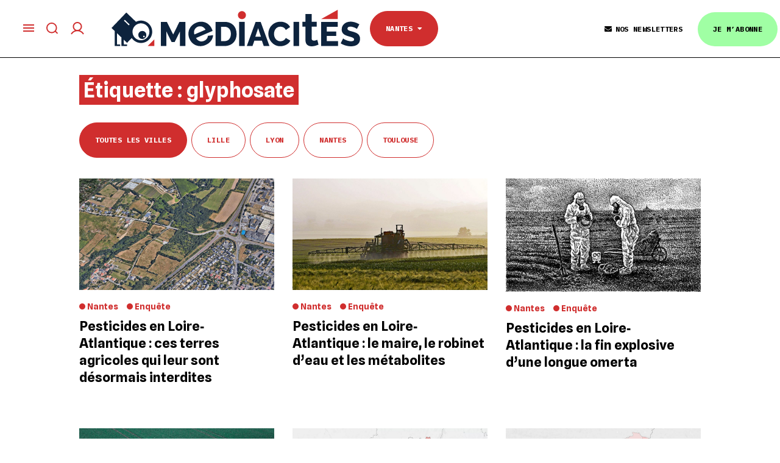

--- FILE ---
content_type: text/html; charset=UTF-8
request_url: https://www.mediacites.fr/tag/glyphosate/
body_size: 22557
content:
<!DOCTYPE html>
<!--[if IE 8]>    <html class="ie8" lang="en"> <![endif]-->
<!--[if IE 9]>    <html class="ie9" lang="en"> <![endif]-->
<!--[if gt IE 8]><!--> <html dir="ltr" lang="fr-FR" prefix="og: https://ogp.me/ns#"> <!--<![endif]-->
<head>
    
    <meta charset="UTF-8">
    <meta name="viewport" content="width=device-width, initial-scale=1.0">
    <link rel="pingback" href="https://www.mediacites.fr/xmlrpc.php">
    	<style>img:is([sizes="auto" i], [sizes^="auto," i]) { contain-intrinsic-size: 3000px 1500px }</style>
	
		<!-- All in One SEO 4.8.7.2 - aioseo.com -->
		<title>glyphosate - Mediacités</title>
	<meta name="robots" content="max-image-preview:large" />
	<link rel="canonical" href="https://www.mediacites.fr/tag/glyphosate/" />
	<link rel="next" href="https://www.mediacites.fr/tag/glyphosate/page/2/" />
	<meta name="generator" content="All in One SEO (AIOSEO) 4.8.7.2" />
		<script type="application/ld+json" class="aioseo-schema">
			{"@context":"https:\/\/schema.org","@graph":[{"@type":"BreadcrumbList","@id":"https:\/\/www.mediacites.fr\/tag\/glyphosate\/#breadcrumblist","itemListElement":[{"@type":"ListItem","@id":"https:\/\/www.mediacites.fr#listItem","position":1,"name":"Home","item":"https:\/\/www.mediacites.fr","nextItem":{"@type":"ListItem","@id":"https:\/\/www.mediacites.fr\/tag\/glyphosate\/#listItem","name":"glyphosate"}},{"@type":"ListItem","@id":"https:\/\/www.mediacites.fr\/tag\/glyphosate\/#listItem","position":2,"name":"glyphosate","previousItem":{"@type":"ListItem","@id":"https:\/\/www.mediacites.fr#listItem","name":"Home"}}]},{"@type":"CollectionPage","@id":"https:\/\/www.mediacites.fr\/tag\/glyphosate\/#collectionpage","url":"https:\/\/www.mediacites.fr\/tag\/glyphosate\/","name":"glyphosate - Mediacit\u00e9s","inLanguage":"fr-FR","isPartOf":{"@id":"https:\/\/www.mediacites.fr\/#website"},"breadcrumb":{"@id":"https:\/\/www.mediacites.fr\/tag\/glyphosate\/#breadcrumblist"}},{"@type":"Organization","@id":"https:\/\/www.mediacites.fr\/#organization","name":"Mediacit\u00e9s","description":"M\u00e9dia ind\u00e9pendant \u00e0 Lille, Lyon, Nantes et Toulouse","url":"https:\/\/www.mediacites.fr\/"},{"@type":"WebSite","@id":"https:\/\/www.mediacites.fr\/#website","url":"https:\/\/www.mediacites.fr\/","name":"Mediacit\u00e9s","description":"M\u00e9dia ind\u00e9pendant \u00e0 Lille, Lyon, Nantes et Toulouse","inLanguage":"fr-FR","publisher":{"@id":"https:\/\/www.mediacites.fr\/#organization"}}]}
		</script>
		<!-- All in One SEO -->

<link rel='dns-prefetch' href='//www.mediacites.fr' />
<link rel='dns-prefetch' href='//cdn.jsdelivr.net' />
<link rel='dns-prefetch' href='//lapresselibre.info' />
<link rel='dns-prefetch' href='//cdnjs.cloudflare.com' />
<link rel='dns-prefetch' href='//fonts.googleapis.com' />
<link rel='dns-prefetch' href='//use.fontawesome.com' />
<link rel="alternate" type="application/rss+xml" title="Mediacités &raquo; Flux" href="https://www.mediacites.fr/feed/" />
<link rel="alternate" type="application/rss+xml" title="Mediacités &raquo; Flux des commentaires" href="https://www.mediacites.fr/comments/feed/" />
<link rel="alternate" type="application/rss+xml" title="Mediacités &raquo; Flux de l’étiquette glyphosate" href="https://www.mediacites.fr/tag/glyphosate/feed/" />
<script type="text/javascript">
/* <![CDATA[ */
window._wpemojiSettings = {"baseUrl":"https:\/\/s.w.org\/images\/core\/emoji\/16.0.1\/72x72\/","ext":".png","svgUrl":"https:\/\/s.w.org\/images\/core\/emoji\/16.0.1\/svg\/","svgExt":".svg","source":{"concatemoji":"https:\/\/www.mediacites.fr\/wp-includes\/js\/wp-emoji-release.min.js?ver=af17016af27303e1e7219c80337240ff"}};
/*! This file is auto-generated */
!function(s,n){var o,i,e;function c(e){try{var t={supportTests:e,timestamp:(new Date).valueOf()};sessionStorage.setItem(o,JSON.stringify(t))}catch(e){}}function p(e,t,n){e.clearRect(0,0,e.canvas.width,e.canvas.height),e.fillText(t,0,0);var t=new Uint32Array(e.getImageData(0,0,e.canvas.width,e.canvas.height).data),a=(e.clearRect(0,0,e.canvas.width,e.canvas.height),e.fillText(n,0,0),new Uint32Array(e.getImageData(0,0,e.canvas.width,e.canvas.height).data));return t.every(function(e,t){return e===a[t]})}function u(e,t){e.clearRect(0,0,e.canvas.width,e.canvas.height),e.fillText(t,0,0);for(var n=e.getImageData(16,16,1,1),a=0;a<n.data.length;a++)if(0!==n.data[a])return!1;return!0}function f(e,t,n,a){switch(t){case"flag":return n(e,"\ud83c\udff3\ufe0f\u200d\u26a7\ufe0f","\ud83c\udff3\ufe0f\u200b\u26a7\ufe0f")?!1:!n(e,"\ud83c\udde8\ud83c\uddf6","\ud83c\udde8\u200b\ud83c\uddf6")&&!n(e,"\ud83c\udff4\udb40\udc67\udb40\udc62\udb40\udc65\udb40\udc6e\udb40\udc67\udb40\udc7f","\ud83c\udff4\u200b\udb40\udc67\u200b\udb40\udc62\u200b\udb40\udc65\u200b\udb40\udc6e\u200b\udb40\udc67\u200b\udb40\udc7f");case"emoji":return!a(e,"\ud83e\udedf")}return!1}function g(e,t,n,a){var r="undefined"!=typeof WorkerGlobalScope&&self instanceof WorkerGlobalScope?new OffscreenCanvas(300,150):s.createElement("canvas"),o=r.getContext("2d",{willReadFrequently:!0}),i=(o.textBaseline="top",o.font="600 32px Arial",{});return e.forEach(function(e){i[e]=t(o,e,n,a)}),i}function t(e){var t=s.createElement("script");t.src=e,t.defer=!0,s.head.appendChild(t)}"undefined"!=typeof Promise&&(o="wpEmojiSettingsSupports",i=["flag","emoji"],n.supports={everything:!0,everythingExceptFlag:!0},e=new Promise(function(e){s.addEventListener("DOMContentLoaded",e,{once:!0})}),new Promise(function(t){var n=function(){try{var e=JSON.parse(sessionStorage.getItem(o));if("object"==typeof e&&"number"==typeof e.timestamp&&(new Date).valueOf()<e.timestamp+604800&&"object"==typeof e.supportTests)return e.supportTests}catch(e){}return null}();if(!n){if("undefined"!=typeof Worker&&"undefined"!=typeof OffscreenCanvas&&"undefined"!=typeof URL&&URL.createObjectURL&&"undefined"!=typeof Blob)try{var e="postMessage("+g.toString()+"("+[JSON.stringify(i),f.toString(),p.toString(),u.toString()].join(",")+"));",a=new Blob([e],{type:"text/javascript"}),r=new Worker(URL.createObjectURL(a),{name:"wpTestEmojiSupports"});return void(r.onmessage=function(e){c(n=e.data),r.terminate(),t(n)})}catch(e){}c(n=g(i,f,p,u))}t(n)}).then(function(e){for(var t in e)n.supports[t]=e[t],n.supports.everything=n.supports.everything&&n.supports[t],"flag"!==t&&(n.supports.everythingExceptFlag=n.supports.everythingExceptFlag&&n.supports[t]);n.supports.everythingExceptFlag=n.supports.everythingExceptFlag&&!n.supports.flag,n.DOMReady=!1,n.readyCallback=function(){n.DOMReady=!0}}).then(function(){return e}).then(function(){var e;n.supports.everything||(n.readyCallback(),(e=n.source||{}).concatemoji?t(e.concatemoji):e.wpemoji&&e.twemoji&&(t(e.twemoji),t(e.wpemoji)))}))}((window,document),window._wpemojiSettings);
/* ]]> */
</script>
<link rel='stylesheet' id='pdp-social-css' href='https://www.mediacites.fr/wp-content/plugins/liteweight-podcast/assets/css/jssocials.css?ver=2.2.7' type='text/css' media='all' />
<style id='wp-emoji-styles-inline-css' type='text/css'>

	img.wp-smiley, img.emoji {
		display: inline !important;
		border: none !important;
		box-shadow: none !important;
		height: 1em !important;
		width: 1em !important;
		margin: 0 0.07em !important;
		vertical-align: -0.1em !important;
		background: none !important;
		padding: 0 !important;
	}
</style>
<link rel='stylesheet' id='wp-block-library-css' href='https://www.mediacites.fr/wp-includes/css/dist/block-library/style.min.css?ver=af17016af27303e1e7219c80337240ff' type='text/css' media='all' />
<style id='classic-theme-styles-inline-css' type='text/css'>
/*! This file is auto-generated */
.wp-block-button__link{color:#fff;background-color:#32373c;border-radius:9999px;box-shadow:none;text-decoration:none;padding:calc(.667em + 2px) calc(1.333em + 2px);font-size:1.125em}.wp-block-file__button{background:#32373c;color:#fff;text-decoration:none}
</style>
<style id='brevo-newsletter-posts-in-newsletter-style-inline-css' type='text/css'>


</style>
<style id='pdp-podcast-style-inline-css' type='text/css'>
.pdp-item{display:flex;flex-wrap:nowrap;justify-content:space-between;margin-bottom:25px}.pdp-item .pdp_fet_img{margin-right:10px;max-width:200px;min-width:200px;padding:0;width:25%}.pdp-item .pdp_fet_img img{height:100%;-o-object-fit:cover;object-fit:cover;width:200px}.pdp-item .pdp_plyr_area{margin:0;padding:10px;width:calc(100% - 210px)}.pdp-item .pdp_plyr_area .plyr__controls{background:transparent;padding:10px 0}.pdp-item .pdp_plyr_area h3{margin:0 0 10px;overflow:hidden;text-overflow:ellipsis;white-space:nowrap}.pdp-item audio{padding-top:100px}.pdp-item .share{padding-top:10px}.pdp_plyr_area .jssocials-shares i{font-size:18px}@media screen and (max-width:640px){.pdp-item .pdp_fet_img{display:none}.pdp-item .pdp_plyr_area{margin:0;padding:10px 0;width:100%}}.pdp_wrapper{background:#fff;border:1px solid #ddd;margin:0 auto}.pdp_wrapper .pdf_player{align-items:normal;border-bottom:1px solid #ddd;display:flex;justify-content:flex-start;padding:10px;text-align:left}.pdp_wrapper .pdf_player .info_wave_controls{display:flex;flex:1;flex-direction:column;justify-content:space-between}.pdp_wrapper .pdf_player .play button{border:1px solid #ddd;border-radius:50%;height:50px;width:50px}.pdp_wrapper .pdf_player .play button i.flaticon-play-button-arrowhead{padding-left:4px}.pdp_wrapper .pdf_player button{background:transparent;color:#333;padding:0}.pdp_wrapper .pdf_player button svg{margin:0 auto}.pdp_wrapper .pdf_player .thumb{height:175px;margin-right:20px;width:175px}.pdp_wrapper .pdf_player .thumb img{border-radius:5px;height:100%;-o-object-fit:cover;object-fit:cover;width:100%}.pdp_wrapper .pdf_player .info{display:flex}.pdp_wrapper .pdf_player .info .play{margin:auto;width:70px}.pdp_wrapper .pdf_player .info .play button{background:transparent;color:#333}.pdp_wrapper .pdf_player .info .info__info{flex:1;margin:auto 0}.pdp_wrapper .pdf_player .info h3{font-size:14px;margin:0}.pdp_wrapper .pdf_player .info h2{font-size:20px;margin:0;overflow:hidden;text-overflow:ellipsis}.pdp_wrapper .pdf_player .controls{display:flex;justify-content:space-between}.pdp_wrapper .pdf_player .controls .time{display:flex}.pdp_wrapper .pdf_player .controls .time .plyr__time--current{margin-right:8px}.pdp_wrapper .pdf_player .controls .controls__controls{display:flex}.pdp_wrapper .pdf_player .controls .controls__controls button{border-radius:50%;height:30px;padding-top:1px;width:30px}.pdp_wrapper .pdf_player .controls .controls__controls button i.flaticon-fast-forward{padding-left:1px}.pdp_wrapper .pdf_player .controls .controls__controls button i.flaticon-rewind-button{padding-right:1px}.pdp_wrapper .pdf_player .controls .controls__controls button:hover{background:transparent;color:#333}.pdp_wrapper .pdf_player .controls .controls__controls button[data-option=speed]{border:1px solid #ddd;border-radius:3px;display:inline-block;font-size:12px;height:24px;margin:3px 7px 0;width:30px}.pdp_wrapper .pdf_player .wave{height:85px;position:relative}.pdp_wrapper .pdf_player .wave .cursor-time{background:#fff;border:1px solid #ddd;display:none;left:0;padding:0 5px;position:absolute;top:0;width:auto;z-index:999}.pdp_wrapper .pdf_player .wave canvas{cursor:pointer;height:100%;overflow:hidden;width:100%}.pdp_wrapper .pdf_player .wave .canvas-normal{height:100%}.pdp_wrapper .pdf_player .wave .canvas-progress{height:100%;left:0;overflow:hidden;position:absolute;top:0;width:2px}.pdp_wrapper .pdf_player .wave .canvas-progress .cursor{background:#000;display:none;height:100%;position:absolute;right:0;top:0;width:2px;z-index:99}.pdp_wrapper .pdp_list{max-height:160px;overflow-y:scroll}.pdp_wrapper .pdp_list ul{list-style:none;margin:0;padding:0}.pdp_wrapper .pdp_list ul li{align-items:center;border-bottom:1px solid #ddd;cursor:pointer;display:flex;padding:2px 10px}.pdp_wrapper .pdp_list ul li img{height:20px;-o-object-fit:cover;object-fit:cover;width:20px}.pdp_wrapper .pdp_list ul li h3{flex:1;font-size:15px;margin:0 0 0 10px}.pdp_wrapper .pdp_list ul li span.duration{text-align:right;width:50px}.pdp_wrapper_default{margin:0 auto 25px}@media screen and (max-width:767px){.pdp_wrapper .pdf_player .thumb{display:none}.pdp_wrapper .pdf_player .info__info h2{white-space:unset}}.pdp_wrapper_default.light .pdp-item{background:#fff}.pdp_wrapper_default.dark .pdp-item{background:#333}.pdp_wrapper_default.dark .pdp-item .plyr__controls .plyr__control,.pdp_wrapper_default.dark .pdp-item .plyr__controls .plyr__time,.pdp_wrapper_default.dark .pdp-item h3,.pdp_wrapper_default.dark .pdp-item i{color:#fff}

</style>
<link rel='stylesheet' id='pdp-font-css' href='https://www.mediacites.fr/wp-content/plugins/liteweight-podcast/assets/font/flaticon.css?ver=2.2.7' type='text/css' media='all' />
<link rel='stylesheet' id='bplugins-plyrio-css' href='https://www.mediacites.fr/wp-content/plugins/liteweight-podcast/assets/css/player-style.css?ver=2.2.7' type='text/css' media='all' />
<style id='restrict-content-pro-content-upgrade-redirect-style-inline-css' type='text/css'>
.wp-block-restrict-content-pro-content-upgrade-redirect .wp-block-button__width-25{width:calc(25% - .5rem)}.wp-block-restrict-content-pro-content-upgrade-redirect .wp-block-button__width-25 .wp-block-button__link{width:100%}.wp-block-restrict-content-pro-content-upgrade-redirect .wp-block-button__width-50{width:calc(50% - .5rem)}.wp-block-restrict-content-pro-content-upgrade-redirect .wp-block-button__width-50 .wp-block-button__link{width:100%}.wp-block-restrict-content-pro-content-upgrade-redirect .wp-block-button__width-75{width:calc(75% - .5rem)}.wp-block-restrict-content-pro-content-upgrade-redirect .wp-block-button__width-75 .wp-block-button__link{width:100%}.wp-block-restrict-content-pro-content-upgrade-redirect .wp-block-button__width-100{margin-right:0;width:100%}.wp-block-restrict-content-pro-content-upgrade-redirect .wp-block-button__width-100 .wp-block-button__link{width:100%}

</style>
<style id='global-styles-inline-css' type='text/css'>
:root{--wp--preset--aspect-ratio--square: 1;--wp--preset--aspect-ratio--4-3: 4/3;--wp--preset--aspect-ratio--3-4: 3/4;--wp--preset--aspect-ratio--3-2: 3/2;--wp--preset--aspect-ratio--2-3: 2/3;--wp--preset--aspect-ratio--16-9: 16/9;--wp--preset--aspect-ratio--9-16: 9/16;--wp--preset--color--black: #000000;--wp--preset--color--cyan-bluish-gray: #abb8c3;--wp--preset--color--white: #ffffff;--wp--preset--color--pale-pink: #f78da7;--wp--preset--color--vivid-red: #cf2e2e;--wp--preset--color--luminous-vivid-orange: #ff6900;--wp--preset--color--luminous-vivid-amber: #fcb900;--wp--preset--color--light-green-cyan: #7bdcb5;--wp--preset--color--vivid-green-cyan: #00d084;--wp--preset--color--pale-cyan-blue: #8ed1fc;--wp--preset--color--vivid-cyan-blue: #0693e3;--wp--preset--color--vivid-purple: #9b51e0;--wp--preset--gradient--vivid-cyan-blue-to-vivid-purple: linear-gradient(135deg,rgba(6,147,227,1) 0%,rgb(155,81,224) 100%);--wp--preset--gradient--light-green-cyan-to-vivid-green-cyan: linear-gradient(135deg,rgb(122,220,180) 0%,rgb(0,208,130) 100%);--wp--preset--gradient--luminous-vivid-amber-to-luminous-vivid-orange: linear-gradient(135deg,rgba(252,185,0,1) 0%,rgba(255,105,0,1) 100%);--wp--preset--gradient--luminous-vivid-orange-to-vivid-red: linear-gradient(135deg,rgba(255,105,0,1) 0%,rgb(207,46,46) 100%);--wp--preset--gradient--very-light-gray-to-cyan-bluish-gray: linear-gradient(135deg,rgb(238,238,238) 0%,rgb(169,184,195) 100%);--wp--preset--gradient--cool-to-warm-spectrum: linear-gradient(135deg,rgb(74,234,220) 0%,rgb(151,120,209) 20%,rgb(207,42,186) 40%,rgb(238,44,130) 60%,rgb(251,105,98) 80%,rgb(254,248,76) 100%);--wp--preset--gradient--blush-light-purple: linear-gradient(135deg,rgb(255,206,236) 0%,rgb(152,150,240) 100%);--wp--preset--gradient--blush-bordeaux: linear-gradient(135deg,rgb(254,205,165) 0%,rgb(254,45,45) 50%,rgb(107,0,62) 100%);--wp--preset--gradient--luminous-dusk: linear-gradient(135deg,rgb(255,203,112) 0%,rgb(199,81,192) 50%,rgb(65,88,208) 100%);--wp--preset--gradient--pale-ocean: linear-gradient(135deg,rgb(255,245,203) 0%,rgb(182,227,212) 50%,rgb(51,167,181) 100%);--wp--preset--gradient--electric-grass: linear-gradient(135deg,rgb(202,248,128) 0%,rgb(113,206,126) 100%);--wp--preset--gradient--midnight: linear-gradient(135deg,rgb(2,3,129) 0%,rgb(40,116,252) 100%);--wp--preset--font-size--small: 13px;--wp--preset--font-size--medium: 20px;--wp--preset--font-size--large: 36px;--wp--preset--font-size--x-large: 42px;--wp--preset--spacing--20: 0.44rem;--wp--preset--spacing--30: 0.67rem;--wp--preset--spacing--40: 1rem;--wp--preset--spacing--50: 1.5rem;--wp--preset--spacing--60: 2.25rem;--wp--preset--spacing--70: 3.38rem;--wp--preset--spacing--80: 5.06rem;--wp--preset--shadow--natural: 6px 6px 9px rgba(0, 0, 0, 0.2);--wp--preset--shadow--deep: 12px 12px 50px rgba(0, 0, 0, 0.4);--wp--preset--shadow--sharp: 6px 6px 0px rgba(0, 0, 0, 0.2);--wp--preset--shadow--outlined: 6px 6px 0px -3px rgba(255, 255, 255, 1), 6px 6px rgba(0, 0, 0, 1);--wp--preset--shadow--crisp: 6px 6px 0px rgba(0, 0, 0, 1);}:where(.is-layout-flex){gap: 0.5em;}:where(.is-layout-grid){gap: 0.5em;}body .is-layout-flex{display: flex;}.is-layout-flex{flex-wrap: wrap;align-items: center;}.is-layout-flex > :is(*, div){margin: 0;}body .is-layout-grid{display: grid;}.is-layout-grid > :is(*, div){margin: 0;}:where(.wp-block-columns.is-layout-flex){gap: 2em;}:where(.wp-block-columns.is-layout-grid){gap: 2em;}:where(.wp-block-post-template.is-layout-flex){gap: 1.25em;}:where(.wp-block-post-template.is-layout-grid){gap: 1.25em;}.has-black-color{color: var(--wp--preset--color--black) !important;}.has-cyan-bluish-gray-color{color: var(--wp--preset--color--cyan-bluish-gray) !important;}.has-white-color{color: var(--wp--preset--color--white) !important;}.has-pale-pink-color{color: var(--wp--preset--color--pale-pink) !important;}.has-vivid-red-color{color: var(--wp--preset--color--vivid-red) !important;}.has-luminous-vivid-orange-color{color: var(--wp--preset--color--luminous-vivid-orange) !important;}.has-luminous-vivid-amber-color{color: var(--wp--preset--color--luminous-vivid-amber) !important;}.has-light-green-cyan-color{color: var(--wp--preset--color--light-green-cyan) !important;}.has-vivid-green-cyan-color{color: var(--wp--preset--color--vivid-green-cyan) !important;}.has-pale-cyan-blue-color{color: var(--wp--preset--color--pale-cyan-blue) !important;}.has-vivid-cyan-blue-color{color: var(--wp--preset--color--vivid-cyan-blue) !important;}.has-vivid-purple-color{color: var(--wp--preset--color--vivid-purple) !important;}.has-black-background-color{background-color: var(--wp--preset--color--black) !important;}.has-cyan-bluish-gray-background-color{background-color: var(--wp--preset--color--cyan-bluish-gray) !important;}.has-white-background-color{background-color: var(--wp--preset--color--white) !important;}.has-pale-pink-background-color{background-color: var(--wp--preset--color--pale-pink) !important;}.has-vivid-red-background-color{background-color: var(--wp--preset--color--vivid-red) !important;}.has-luminous-vivid-orange-background-color{background-color: var(--wp--preset--color--luminous-vivid-orange) !important;}.has-luminous-vivid-amber-background-color{background-color: var(--wp--preset--color--luminous-vivid-amber) !important;}.has-light-green-cyan-background-color{background-color: var(--wp--preset--color--light-green-cyan) !important;}.has-vivid-green-cyan-background-color{background-color: var(--wp--preset--color--vivid-green-cyan) !important;}.has-pale-cyan-blue-background-color{background-color: var(--wp--preset--color--pale-cyan-blue) !important;}.has-vivid-cyan-blue-background-color{background-color: var(--wp--preset--color--vivid-cyan-blue) !important;}.has-vivid-purple-background-color{background-color: var(--wp--preset--color--vivid-purple) !important;}.has-black-border-color{border-color: var(--wp--preset--color--black) !important;}.has-cyan-bluish-gray-border-color{border-color: var(--wp--preset--color--cyan-bluish-gray) !important;}.has-white-border-color{border-color: var(--wp--preset--color--white) !important;}.has-pale-pink-border-color{border-color: var(--wp--preset--color--pale-pink) !important;}.has-vivid-red-border-color{border-color: var(--wp--preset--color--vivid-red) !important;}.has-luminous-vivid-orange-border-color{border-color: var(--wp--preset--color--luminous-vivid-orange) !important;}.has-luminous-vivid-amber-border-color{border-color: var(--wp--preset--color--luminous-vivid-amber) !important;}.has-light-green-cyan-border-color{border-color: var(--wp--preset--color--light-green-cyan) !important;}.has-vivid-green-cyan-border-color{border-color: var(--wp--preset--color--vivid-green-cyan) !important;}.has-pale-cyan-blue-border-color{border-color: var(--wp--preset--color--pale-cyan-blue) !important;}.has-vivid-cyan-blue-border-color{border-color: var(--wp--preset--color--vivid-cyan-blue) !important;}.has-vivid-purple-border-color{border-color: var(--wp--preset--color--vivid-purple) !important;}.has-vivid-cyan-blue-to-vivid-purple-gradient-background{background: var(--wp--preset--gradient--vivid-cyan-blue-to-vivid-purple) !important;}.has-light-green-cyan-to-vivid-green-cyan-gradient-background{background: var(--wp--preset--gradient--light-green-cyan-to-vivid-green-cyan) !important;}.has-luminous-vivid-amber-to-luminous-vivid-orange-gradient-background{background: var(--wp--preset--gradient--luminous-vivid-amber-to-luminous-vivid-orange) !important;}.has-luminous-vivid-orange-to-vivid-red-gradient-background{background: var(--wp--preset--gradient--luminous-vivid-orange-to-vivid-red) !important;}.has-very-light-gray-to-cyan-bluish-gray-gradient-background{background: var(--wp--preset--gradient--very-light-gray-to-cyan-bluish-gray) !important;}.has-cool-to-warm-spectrum-gradient-background{background: var(--wp--preset--gradient--cool-to-warm-spectrum) !important;}.has-blush-light-purple-gradient-background{background: var(--wp--preset--gradient--blush-light-purple) !important;}.has-blush-bordeaux-gradient-background{background: var(--wp--preset--gradient--blush-bordeaux) !important;}.has-luminous-dusk-gradient-background{background: var(--wp--preset--gradient--luminous-dusk) !important;}.has-pale-ocean-gradient-background{background: var(--wp--preset--gradient--pale-ocean) !important;}.has-electric-grass-gradient-background{background: var(--wp--preset--gradient--electric-grass) !important;}.has-midnight-gradient-background{background: var(--wp--preset--gradient--midnight) !important;}.has-small-font-size{font-size: var(--wp--preset--font-size--small) !important;}.has-medium-font-size{font-size: var(--wp--preset--font-size--medium) !important;}.has-large-font-size{font-size: var(--wp--preset--font-size--large) !important;}.has-x-large-font-size{font-size: var(--wp--preset--font-size--x-large) !important;}
:where(.wp-block-post-template.is-layout-flex){gap: 1.25em;}:where(.wp-block-post-template.is-layout-grid){gap: 1.25em;}
:where(.wp-block-columns.is-layout-flex){gap: 2em;}:where(.wp-block-columns.is-layout-grid){gap: 2em;}
:root :where(.wp-block-pullquote){font-size: 1.5em;line-height: 1.6;}
</style>
<link rel='stylesheet' id='mediacites-css-variables-css' href='https://www.mediacites.fr/wp-content/themes/Newspaper-child/css/variables.css?ver=3.2.9' type='text/css' media='all' />
<link rel='stylesheet' id='wp-mediacites-rcp-css' href='https://www.mediacites.fr/wp-content/plugins/mediacites-rcp-adapter/css/dist/wp.min.css?ver=3.2.9' type='text/css' media='all' />
<link rel='stylesheet' id='molongui-common-framework-css' href='https://www.mediacites.fr/wp-content/plugins/molongui-authorship/fw/public/css/mcf-common.48cf.min.css?ver=1.3.0' type='text/css' media='all' />
<link rel='stylesheet' id='molongui-authorship-css' href='https://www.mediacites.fr/wp-content/plugins/molongui-authorship/public/css/molongui-authorship.8b63.min.css?ver=3.2.6' type='text/css' media='all' />
<style id='molongui-authorship-inline-css' type='text/css'>
.td-author-url { display: none !important; }
	        .molongui-author-box .molongui-author-box-tabs nav.molongui-author-box-tabs-full {  background-color:#000000; }
	        .molongui-author-box .molongui-author-box-tabs nav label {  background-color:#e6e6e6; }
	        .molongui-author-box .molongui-author-box-tabs input[id^='mab-tab-profile-']:checked ~ nav label[for^='mab-tab-profile-'],
            .molongui-author-box .molongui-author-box-tabs input[id^='mab-tab-related-']:checked ~ nav label[for^='mab-tab-related-'],
            .molongui-author-box .molongui-author-box-tabs input[id^='mab-tab-contact-']:checked ~ nav label[for^='mab-tab-contact-']
            {
                
            }
            
            .molongui-author-box .molongui-author-box-tabs nav label.molongui-author-box-tab { background-color: #e6e6e6; }
            .molongui-author-box .molongui-author-box-tabs nav label.molongui-author-box-tab.molongui-author-box-tab-active { background-color: #e6e6e6; }
            
            .molongui-author-box .molongui-author-box-tabs .molongui-author-box-related .molongui-author-box-related-entry-title,
            .molongui-author-box .molongui-author-box-tabs .molongui-author-box-related .molongui-author-box-related-entry-title a
            {
                color: inherit !important;
            }
        
</style>
<link rel='stylesheet' id='ccc_my_favorite-select-css' href='https://www.mediacites.fr/wp-content/plugins/my-favorites/assets/select.css?ver=1.4.3' type='text/css' media='all' />
<link rel='stylesheet' id='pdf-gallery-style-css' href='https://www.mediacites.fr/wp-content/plugins/pdf-gallery-viewer/assets/css/pdf-gallery-viewer.css?ver=1759409910' type='text/css' media='all' />
<link rel='stylesheet' id='swiper-css-css' href='https://www.mediacites.fr/wp-content/plugins/pdf-gallery-viewer/assets/css/swiper-bundle.min.css?ver=11.0.0' type='text/css' media='all' />
<link rel='stylesheet' id='fontawesome-css' href='https://cdnjs.cloudflare.com/ajax/libs/font-awesome/6.5.0/css/all.min.css?ver=6.5.0' type='text/css' media='all' />
<link rel='stylesheet' id='wp-css' href='https://www.mediacites.fr/wp-content/themes/Newspaper-child/css/dist/wp.min.css?ver=3.2.9' type='text/css' media='all' />
<link rel='stylesheet' id='td-plugin-multi-purpose-css' href='https://www.mediacites.fr/wp-content/plugins/td-composer/td-multi-purpose/style.css?ver=72ece2de773553959e5098a544851753' type='text/css' media='all' />
<link rel='stylesheet' id='google-fonts-style-css' href='https://fonts.googleapis.com/css?family=Hind+Vadodara%3A400%2C300%2C500%2C600%2C700%7CLora%3A400%2C300%2C500%2C600%2C700%7COpen+Sans%3A300italic%2C400%2C400italic%2C600%2C600italic%2C700%2C300%2C500%7CRoboto%3A300%2C400%2C400italic%2C500%2C500italic%2C700%2C900%2C600&#038;subset=latin%2Clatin-ext&#038;ver=9.0.1' type='text/css' media='all' />
<style id='wp-typography-safari-font-workaround-inline-css' type='text/css'>
body {-webkit-font-feature-settings: "liga";font-feature-settings: "liga";-ms-font-feature-settings: normal;}
</style>
<link rel='stylesheet' id='font-awesome-5-css' href='https://use.fontawesome.com/releases/v5.3.1/css/all.css?ver=5.3.1' type='text/css' media='all' />
<script type="text/javascript" src="https://www.mediacites.fr/wp-includes/js/jquery/jquery.min.js?ver=3.7.1" id="jquery-core-js"></script>
<script type="text/javascript" src="https://www.mediacites.fr/wp-includes/js/jquery/jquery-migrate.min.js?ver=3.4.1" id="jquery-migrate-js"></script>
<script type="text/javascript" src="https://lapresselibre.info/web-component.iife.js?ver=1.0.0" id="lpl-web-component-js"></script>
<script type="text/javascript" src="https://www.mediacites.fr/wp-content/plugins/mediacites-rcp-adapter/js/dist/wp.min.js?ver=3.2.9" id="wp-mediacites-rcp-js"></script>
<script type="text/javascript" src="https://www.mediacites.fr/wp-content/themes/Newspaper-child/js/dist/wp.min.js?ver=3.2.9" id="wp-js"></script>
<link rel="https://api.w.org/" href="https://www.mediacites.fr/wp-json/" /><link rel="alternate" title="JSON" type="application/json" href="https://www.mediacites.fr/wp-json/wp/v2/tags/1021" /><link rel="EditURI" type="application/rsd+xml" title="RSD" href="https://www.mediacites.fr/xmlrpc.php?rsd" />


<!-- Molongui Authorship Premium 3.2.6, visit: https://molongui.amitzy.com/product/authorship -->
<meta name="author" content="Frédéric Sallet"><!-- /Molongui Authorship -->

		<script type="text/javascript">
        function requestLogin() {
            var popup = document.createElement('DIV');
            popup.className = 'request-login-popup';
            document.body.appendChild(popup);

            var content = document.createElement('DIV');
            content.className = 'content';
            content.innerHTML = '<p>Saisissez votre adresse e-mail pour recevoir un lien de connexion&nbsp;:</p>';
            popup.appendChild(content);

            var close = document.createElement('DIV');
            close.className = 'close';
            close.onclick = function() {
                popup.parentNode.removeChild(popup);
            };
            content.appendChild(close)

            var message = document.createElement('P');
            content.appendChild(message);

            var emailInput = document.createElement('INPUT');
            emailInput.type = 'text';
            content.appendChild(emailInput);

            var sendButton = document.createElement('BUTTON');
			sendButton.className = 'button button--red';
            sendButton.textContent = 'Envoyer';
            sendButton.onclick = function() {
                console.log('click');
                ($ || jQuery).ajax({
                    method: 'GET',
                    url: '/?_wpnonce=40fd6e552c&request-to-login=' + emailInput.value,
                    success: function(data) {
                        message.className   = 'success';
                        message.textContent = data;

                        content.removeChild(emailInput);
                        content.removeChild(sendButton);

                        setTimeout(function() { popup.parentNode.removeChild(popup); }, 3000);
                    },
                    error: function(e) {
                        message.className   = 'error';
                        message.textContent = e.responseText
                    }
                });
            };
            content.appendChild(sendButton);
        }
        </script>
     			<script>
				window.tdwGlobal = {"adminUrl":"https:\/\/www.mediacites.fr\/wp-admin\/","wpRestNonce":"4927d211b7","wpRestUrl":"https:\/\/www.mediacites.fr\/wp-json\/","permalinkStructure":"\/%category%\/%city%\/%year%\/%monthnum%\/%day%\/%postname%\/"};
			</script>
			<!--[if lt IE 9]><script src="https://cdnjs.cloudflare.com/ajax/libs/html5shiv/3.7.3/html5shiv.js"></script><![endif]-->
    <style>#ruigehond006_wrap{z-index:10001;position:fixed;display:block;left:0;width:100%;margin:0;overflow:visible}#ruigehond006_inner{position:absolute;height:0;width:inherit;background-color:rgba(255,255,255,.2);-webkit-transition:height .4s;transition:height .4s}html[dir=rtl] #ruigehond006_wrap{text-align:right}#ruigehond006_bar{width:0;height:100%;background-color:transparent}</style>
<!-- JS generated by theme -->

<script>
    
    

	    var tdBlocksArray = []; //here we store all the items for the current page

	    //td_block class - each ajax block uses a object of this class for requests
	    function tdBlock() {
		    this.id = '';
		    this.block_type = 1; //block type id (1-234 etc)
		    this.atts = '';
		    this.td_column_number = '';
		    this.td_current_page = 1; //
		    this.post_count = 0; //from wp
		    this.found_posts = 0; //from wp
		    this.max_num_pages = 0; //from wp
		    this.td_filter_value = ''; //current live filter value
		    this.is_ajax_running = false;
		    this.td_user_action = ''; // load more or infinite loader (used by the animation)
		    this.header_color = '';
		    this.ajax_pagination_infinite_stop = ''; //show load more at page x
	    }


        // td_js_generator - mini detector
        (function(){
            var htmlTag = document.getElementsByTagName("html")[0];

	        if ( navigator.userAgent.indexOf("MSIE 10.0") > -1 ) {
                htmlTag.className += ' ie10';
            }

            if ( !!navigator.userAgent.match(/Trident.*rv\:11\./) ) {
                htmlTag.className += ' ie11';
            }

	        if ( navigator.userAgent.indexOf("Edge") > -1 ) {
                htmlTag.className += ' ieEdge';
            }

            if ( /(iPad|iPhone|iPod)/g.test(navigator.userAgent) ) {
                htmlTag.className += ' td-md-is-ios';
            }

            var user_agent = navigator.userAgent.toLowerCase();
            if ( user_agent.indexOf("android") > -1 ) {
                htmlTag.className += ' td-md-is-android';
            }

            if ( -1 !== navigator.userAgent.indexOf('Mac OS X')  ) {
                htmlTag.className += ' td-md-is-os-x';
            }

            if ( /chrom(e|ium)/.test(navigator.userAgent.toLowerCase()) ) {
               htmlTag.className += ' td-md-is-chrome';
            }

            if ( -1 !== navigator.userAgent.indexOf('Firefox') ) {
                htmlTag.className += ' td-md-is-firefox';
            }

            if ( -1 !== navigator.userAgent.indexOf('Safari') && -1 === navigator.userAgent.indexOf('Chrome') ) {
                htmlTag.className += ' td-md-is-safari';
            }

            if( -1 !== navigator.userAgent.indexOf('IEMobile') ){
                htmlTag.className += ' td-md-is-iemobile';
            }

        })();




        var tdLocalCache = {};

        ( function () {
            "use strict";

            tdLocalCache = {
                data: {},
                remove: function (resource_id) {
                    delete tdLocalCache.data[resource_id];
                },
                exist: function (resource_id) {
                    return tdLocalCache.data.hasOwnProperty(resource_id) && tdLocalCache.data[resource_id] !== null;
                },
                get: function (resource_id) {
                    return tdLocalCache.data[resource_id];
                },
                set: function (resource_id, cachedData) {
                    tdLocalCache.remove(resource_id);
                    tdLocalCache.data[resource_id] = cachedData;
                }
            };
        })();

    
    
var td_viewport_interval_list=[{"limitBottom":767,"sidebarWidth":228},{"limitBottom":1018,"sidebarWidth":300},{"limitBottom":1140,"sidebarWidth":324}];
var td_ajax_url="https:\/\/www.mediacites.fr\/wp-admin\/admin-ajax.php?td_theme_name=Newspaper&v=9.0.1";
var td_get_template_directory_uri="https:\/\/www.mediacites.fr\/wp-content\/themes\/Newspaper";
var tds_snap_menu="";
var tds_logo_on_sticky="show_header_logo";
var tds_header_style="";
var td_please_wait="Chargement...";
var td_email_user_pass_incorrect="User or password incorrect!";
var td_email_user_incorrect="Email or username incorrect!";
var td_email_incorrect="Email incorrect!";
var tds_more_articles_on_post_enable="";
var tds_more_articles_on_post_time_to_wait="";
var tds_more_articles_on_post_pages_distance_from_top=2000;
var tds_theme_color_site_wide="#ef5035";
var tds_smart_sidebar="";
var tdThemeName="Newspaper";
var td_magnific_popup_translation_tPrev="Previous (Left arrow key)";
var td_magnific_popup_translation_tNext="Next (Right arrow key)";
var td_magnific_popup_translation_tCounter="%curr% sur %total%";
var td_magnific_popup_translation_ajax_tError="Le contenu de %url% ne peut \u00eatre charg\u00e9.";
var td_magnific_popup_translation_image_tError="L'image #%curr% ne peut \u00eatre charg\u00e9e";
var tdDateNamesI18n={"month_names":["janvier","f\u00e9vrier","mars","avril","mai","juin","juillet","ao\u00fbt","septembre","octobre","novembre","d\u00e9cembre"],"month_names_short":["Jan","F\u00e9v","Mar","Avr","Mai","Juin","Juil","Ao\u00fbt","Sep","Oct","Nov","D\u00e9c"],"day_names":["dimanche","lundi","mardi","mercredi","jeudi","vendredi","samedi"],"day_names_short":["dim","lun","mar","mer","jeu","ven","sam"]};
var td_ad_background_click_link="";
var td_ad_background_click_target="";
</script>

<link rel="icon" href="https://www.mediacites.fr/wp-content/uploads/2024/05/Bidule.png" sizes="32x32" />
<link rel="icon" href="https://www.mediacites.fr/wp-content/uploads/2024/05/Bidule.png" sizes="192x192" />
<link rel="apple-touch-icon" href="https://www.mediacites.fr/wp-content/uploads/2024/05/Bidule.png" />
<meta name="msapplication-TileImage" content="https://www.mediacites.fr/wp-content/uploads/2024/05/Bidule.png" />
		<style type="text/css" id="wp-custom-css">
			.encadre-muni {
	border: 5px solid red;
	border-radius:8px;
}		</style>
		
<!-- Button style compiled by theme -->

<style>
    .tdm-menu-active-style3 .tdm-header.td-header-wrap .sf-menu > .current-category-ancestor > a,
                .tdm-menu-active-style3 .tdm-header.td-header-wrap .sf-menu > .current-menu-ancestor > a,
                .tdm-menu-active-style3 .tdm-header.td-header-wrap .sf-menu > .current-menu-item > a,
                .tdm-menu-active-style3 .tdm-header.td-header-wrap .sf-menu > .sfHover > a,
                .tdm-menu-active-style3 .tdm-header.td-header-wrap .sf-menu > li > a:hover,
                .tdm_block_column_content:hover .tdm-col-content-title-url .tdm-title,
                .tds-button2 .tdm-btn-text,
                .tds-button2 i,
                .tds-button5:hover .tdm-btn-text,
                .tds-button5:hover i,
                .tds-button6 .tdm-btn-text,
                .tds-button6 i,
                .tdm_block_list .tdm-list-item i,
                .tdm_block_pricing .tdm-pricing-feature i,
                .tdm-social-item i {
                  color: #ef5035;
                }
                .tdm-menu-active-style5 .td-header-menu-wrap .sf-menu > .current-menu-item > a,
                .tdm-menu-active-style5 .td-header-menu-wrap .sf-menu > .current-menu-ancestor > a,
                .tdm-menu-active-style5 .td-header-menu-wrap .sf-menu > .current-category-ancestor > a,
                .tdm-menu-active-style5 .td-header-menu-wrap .sf-menu > li > a:hover,
                .tdm-menu-active-style5 .td-header-menu-wrap .sf-menu > .sfHover > a,
                .tds-button1,
                .tds-button6:after,
                .tds-title2 .tdm-title-line:after,
                .tds-title3 .tdm-title-line:after,
                .tdm_block_pricing.tdm-pricing-featured:before,
                .tdm_block_pricing.tds_pricing2_block.tdm-pricing-featured .tdm-pricing-header,
                .tds-progress-bar1 .tdm-progress-bar:after,
                .tds-progress-bar2 .tdm-progress-bar:after,
                .tds-social3 .tdm-social-item {
                  background-color: #ef5035;
                }
                .tdm-menu-active-style4 .tdm-header .sf-menu > .current-menu-item > a,
                .tdm-menu-active-style4 .tdm-header .sf-menu > .current-menu-ancestor > a,
                .tdm-menu-active-style4 .tdm-header .sf-menu > .current-category-ancestor > a,
                .tdm-menu-active-style4 .tdm-header .sf-menu > li > a:hover,
                .tdm-menu-active-style4 .tdm-header .sf-menu > .sfHover > a,
                .tds-button2:before,
                .tds-button6:before,
                .tds-progress-bar3 .tdm-progress-bar:after {
                  border-color: #ef5035;
                }
                .tdm-btn-style1 {
					background-color: #ef5035;
				}
				.tdm-btn-style2:before {
				    border-color: #ef5035;
				}
				.tdm-btn-style2 {
				    color: #ef5035;
				}
				.tdm-btn-style3 {
				    -webkit-box-shadow: 0 2px 16px #ef5035;
                    -moz-box-shadow: 0 2px 16px #ef5035;
                    box-shadow: 0 2px 16px #ef5035;
				}
				.tdm-btn-style3:hover {
				    -webkit-box-shadow: 0 4px 26px #ef5035;
                    -moz-box-shadow: 0 4px 26px #ef5035;
                    box-shadow: 0 4px 26px #ef5035;
				}
</style>

	<style id="tdw-css-placeholder"></style>
    <!-- Favicon and manifest -->
    <link rel="apple-touch-icon" sizes="180x180" href="/apple-touch-icon.png?v=3.2.9">
    <link rel="icon" type="image/png" sizes="32x32" href="/favicon-32x32.png?v=3.2.9">
    <link rel="icon" type="image/png" sizes="16x16" href="/favicon-16x16.png?v=3.2.9">
    <link rel="manifest" href="/site.webmanifest?v=3.2.9">
    <link rel="mask-icon" href="/safari-pinned-tab.svg?v=3.2.9" color="#000000">
    <link rel="shortcut icon" href="/favicon.ico?v=3.2.9">
    <link href="//cloud.typenetwork.com/projects/3410/fontface.css/" rel="stylesheet" type="text/css">
    <meta name="apple-mobile-web-app-title" content="Mediacit&eacute;s">
    <meta name="application-name" content="Mediacit&eacute;s">
    <meta name="msapplication-TileColor" content="#ffffff">
    <meta name="theme-color" content="#ffffff">

    <link rel="preconnect" href="https://fonts.googleapis.com">
    <link rel="preconnect" href="https://fonts.gstatic.com" crossorigin>
    <link href="https://fonts.googleapis.com/css2?family=IBM+Plex+Mono:wght@400;700&family=PT+Serif:wght@400;500;700&family=Spline+Sans:wght@400;500;700&display=swap" rel="stylesheet">
    
        <!-- Matomo Tag Manager -->
    <script>
    var _mtm = window._mtm = window._mtm || [];
    _mtm.push({'mtm.startTime': (new Date().getTime()), 'event': 'mtm.Start'});
    var d=document, g=d.createElement('script'), s=d.getElementsByTagName('script')[0];
    g.async=true; g.src= 'https://suivi.mediacites.fr/js/container_2HVcZMpv.js'; s.parentNode.insertBefore(g,s);
    </script>
    <!-- End Matomo Tag Manager -->
</head>
<body class="archive tag tag-glyphosate tag-1021 wp-theme-Newspaper wp-child-theme-Newspaper-child global-block-template-12 td-full-layout" itemscope="itemscope" itemtype="https://schema.org/WebPage">

    <div id="td-outer-wrap">
        <header class="main-header">
	<div class="main-header__top-bar">
		<div class="left-section">
			<ul class="icon-list">
				<li>
					<button class="burger" onclick="toggleHeaderMenu(this);" aria-label="Ouvrir le menu principal">
						<span></span><span></span><span></span>
					</button>
				</li>
				<li class="search only-desk">
					<form action="/" method="get">
						<input id="header-search-input" type="search" name="s" placeholder="Rechercher" onfocus="showSearchInput(this, true);"
						       onblur="showSearchInput(this, false);">
						<button type="submit" aria-label="Rechercher">
							<svg width="21" height="20" viewBox="0 0 21 20" fill="none" xmlns="http://www.w3.org/2000/svg">
								<circle cx="9.231" cy="9.231" r="8.231" stroke="#D02E2E" stroke-width="2"/>
								<line y1="-1" x2="6.5273" y2="-1" transform="matrix(0.707104 0.70711 -0.707104 0.70711 14 15)" stroke="#D02E2E" stroke-width="2"/>
							</svg>
						</button>
					</form>
					<label for="header-search-input" aria-label="Afficher le formulaire de recherche">
						<svg width="21" height="20" viewBox="0 0 21 20" fill="none" xmlns="http://www.w3.org/2000/svg">
							<circle cx="9.231" cy="9.231" r="8.231" stroke="#D02E2E" stroke-width="2"/>
							<line y1="-1" x2="6.5273" y2="-1" transform="matrix(0.707104 0.70711 -0.707104 0.70711 14 15)" stroke="#D02E2E" stroke-width="2"/>
						</svg>
					</label>
				</li>
				<li>
					<a href="https://www.mediacites.fr/mon-compte/" title="Compte utilisateur" aria-label="Compte utilisateur">
					 	
						<svg width="22" height="21" viewBox="0 0 22 21" fill="none" xmlns="http://www.w3.org/2000/svg">
							<path d="M10.9993 14.1938C14.6426 14.1938 17.5962 11.2403 17.5962 7.59691C17.5962 3.95354 14.6426 1 10.9993 1C7.35588 1 4.40234 3.95354 4.40234 7.59691C4.40234 11.2403 7.35588 14.1938 10.9993 14.1938Z" stroke="#D02E2E" stroke-width="2" stroke-miterlimit="10"/>
							<path d="M1 19.9652C2.01382 18.2104 3.47159 16.7532 5.22685 15.7402C6.98211 14.7271 8.97306 14.1938 10.9997 14.1938C13.0263 14.1939 15.0173 14.7272 16.7725 15.7403C18.5277 16.7534 19.9855 18.2105 20.9993 19.9654" stroke="#D02E2E" stroke-width="2" stroke-linejoin="round"/>
						</svg>
					 
					</a>
				</li>
			</ul>
			        <a class="td-main-logo" href="https://www.mediacites.fr/nantes">
            <img class="td-retina-data" data-retina="https://www.mediacites.fr/wp-content/themes/Newspaper-child/images/logo-mediacites-avril-2022.svg" src="https://www.mediacites.fr/wp-content/themes/Newspaper-child/images/logo-mediacites-avril-2022.svg" alt=""/>
        </a>
    			<div class="city-dropdown">
				<button class="city-dropdown__trigger button button--red" onclick="toggleHeaderCityMenu(this);">
					Nantes					<i class="fas fa-caret-down"></i>
					<i class="fas fa-caret-up"></i>
				</button>
				<ul id="menu-nos-editions" class="menu city-dropdown__content"><li id="menu-item-90850" class="menu-item menu-item-type-post_type menu-item-object-page menu-item-home menu-item-first menu-item-90850"><a href="https://www.mediacites.fr/">France</a></li>
<li id="menu-item-90853" class="menu-item menu-item-type-post_type menu-item-object-page menu-item-90853"><a href="https://www.mediacites.fr/lille/">Lille</a></li>
<li id="menu-item-90856" class="menu-item menu-item-type-post_type menu-item-object-page menu-item-90856"><a href="https://www.mediacites.fr/lyon/">Lyon</a></li>
<li id="menu-item-90862" class="last-city menu-item menu-item-type-post_type menu-item-object-page menu-item-90862"><a href="https://www.mediacites.fr/nantes/">Nantes</a></li>
<li id="menu-item-90859" class="menu-item menu-item-type-post_type menu-item-object-page menu-item-90859"><a href="https://www.mediacites.fr/toulouse/">Toulouse</a></li>
</ul>			</div>
		</div>
		<div class="right-section only-desk">
			<ul id="menu-nl-abo-header" class="buttons">
				<li id="menu-item-190024" class="text-underline menu-item menu-item-type-post_type menu-item-object-page menu-item-first menu-item-190024">
					<a href="/newsletter/" class="button"><i class="fa fa-envelope" style="padding-right: 5px;"></i>Nos Newsletters</a>
				</li>
				<li id="menu-item-253600" class="menu-item menu-item-type-custom menu-item-object-custom menu-item-253600">
					 
					<a href="/prenez-le-contre-pouvoir/" class="button button--green">Je m’abonne</a>	
									</li>
			</ul>
		</div>
	</div>
		<nav id="menu-menu-principal" class="main-header__menu menu" aria-label="Menu principal">
	<div class="top-links only-phone">
		<ul id="menu-nl-abo-header" class="buttons"><li id="menu-item-190024" class="text-underline menu-item menu-item-type-post_type menu-item-object-page menu-item-first menu-item-190024"><a href="https://www.mediacites.fr/newsletter/" class="button"><i class="fa fa-envelope" style="padding-right:5px;"></i>Nos Newsletters</a></li>
<li id="menu-item-253600" class="menu-item menu-item-type-custom menu-item-object-custom menu-item-253600"><a href="/sabonner/" class="button button--green">Je m’abonne</a></li>
</ul>	</div>
	<section id="menu-item-252691" class="menu-item menu-item-type-custom menu-item-object-custom menu-item-has-children menu-item-first menu-item-252691"><h2>Nos éditions</h2>
<ul class="sub-menu">
	<li id="menu-item-252775" class="menu-item menu-item-type-post_type menu-item-object-page menu-item-home menu-item-252775"><a href="https://www.mediacites.fr/">France</a></li>
	<li id="menu-item-10548" class="menu-item menu-item-type-post_type menu-item-object-page menu-item-10548"><a href="https://www.mediacites.fr/lille/">Lille</a></li>
	<li id="menu-item-10706" class="menu-item menu-item-type-post_type menu-item-object-page menu-item-10706"><a href="https://www.mediacites.fr/lyon/">Lyon</a></li>
	<li id="menu-item-10840" class="menu-item menu-item-type-post_type menu-item-object-page menu-item-10840"><a href="https://www.mediacites.fr/nantes/">Nantes</a></li>
	<li id="menu-item-11355" class="menu-item menu-item-type-post_type menu-item-object-page menu-item-11355"><a href="https://www.mediacites.fr/toulouse/">Toulouse</a></li>
</ul>
</section>
<section id="menu-item-252694" class="menu-item menu-item-type-custom menu-item-object-custom menu-item-has-children menu-item-252694"><h2>Nos rubriques</h2>
<ul class="sub-menu">
	<li id="menu-item-252781" class="menu-item menu-item-type-post_type menu-item-object-page menu-item-252781"><a href="https://www.mediacites.fr/dossier/">Les dossiers</a></li>
	<li id="menu-item-388981" class="menu-item menu-item-type-post_type menu-item-object-page menu-item-388981"><a href="https://www.mediacites.fr/enquete-de-solutions/">En quête de solutions</a></li>
	<li id="menu-item-252784" class="menu-item menu-item-type-post_type menu-item-object-page menu-item-252784"><a href="https://www.mediacites.fr/nos-villes-face-au-dereglement-climatique/">Chaleur sur la&nbsp;ville</a></li>
	<li id="menu-item-252787" class="menu-item menu-item-type-post_type menu-item-object-page menu-item-252787"><a href="https://www.mediacites.fr/radar/">Radar</a></li>
	<li id="menu-item-252790" class="menu-item menu-item-type-post_type menu-item-object-page menu-item-252790"><a href="https://www.mediacites.fr/veracites-vos-questions-aux-journalistes/">Veracités</a></li>
</ul>
</section>
<section id="menu-item-252697" class="menu-item menu-item-type-custom menu-item-object-custom menu-item-has-children menu-item-252697"><h2>Nous découvrir</h2>
<ul class="sub-menu">
	<li id="menu-item-252946" class="menu-item menu-item-type-taxonomy menu-item-object-category menu-item-252946"><a href="https://www.mediacites.fr/category/la-fabrique/">La Fabrique</a></li>
	<li id="menu-item-252814" class="menu-item menu-item-type-post_type menu-item-object-page menu-item-252814"><a href="https://www.mediacites.fr/nos-evenements/">Nos événements</a></li>
	<li id="menu-item-252799" class="menu-item menu-item-type-post_type menu-item-object-page menu-item-252799"><a href="https://www.mediacites.fr/lequipe/">L’équipe</a></li>
	<li id="menu-item-388984" class="menu-item menu-item-type-post_type menu-item-object-page menu-item-388984"><a href="https://www.mediacites.fr/societe-des-amis/">La Société des&nbsp;Amis</a></li>
	<li id="menu-item-252802" class="menu-item menu-item-type-post_type menu-item-object-page menu-item-252802"><a href="https://www.mediacites.fr/contactez-nous/">Nous contacter</a></li>
	<li id="menu-item-312805" class="menu-item menu-item-type-post_type menu-item-object-page td-no-down-arrow menu-item-312805"><a href="https://www.mediacites.fr/mon-compte/">Se connecter</a></li>
</ul>
</section>
<section id="menu-item-252700" class="menu-item menu-item-type-custom menu-item-object-custom menu-item-has-children menu-item-252700"><h2>Nous soutenir</h2>
<ul class="sub-menu">
	<li id="menu-item-252835" class="menu-item menu-item-type-custom menu-item-object-custom menu-item-252835"><a href="/sabonner">S’abonner</a></li>
	<li id="menu-item-286675" class="menu-item menu-item-type-post_type menu-item-object-page menu-item-286675"><a href="https://www.mediacites.fr/offres-pro/">Abonnement professionnel</a></li>
	<li id="menu-item-305422" class="menu-item menu-item-type-post_type menu-item-object-page menu-item-305422"><a href="https://www.mediacites.fr/societe-des-amis/">Devenir sociétaire</a></li>
	<li id="menu-item-252826" class="menu-item menu-item-type-post_type menu-item-object-page menu-item-252826"><a href="https://www.mediacites.fr/faire-un-don/">Faire un&nbsp;don</a></li>
	<li id="menu-item-260518" class="menu-item menu-item-type-post_type menu-item-object-page menu-item-260518"><a href="https://www.mediacites.fr/abonnement/offrez-mediacites/">Offrir un abonnement</a></li>
</ul>
</section>

	<div class="open-submenu only-phone"></div>
	<form class="search-form only-phone" action="/" method="get">
		<label for="phone-search-field">
			Rechercher sur Mediacités
		</label>
		<input id="phone-search-field" type="search" name="s" placeholder="Entrez votre recherche">
		<button type="submit" class="button button--red" aria-label="Rechercher">
			<svg width="21" height="20" viewBox="0 0 21 20" fill="none" xmlns="http://www.w3.org/2000/svg">
				<circle cx="9.231" cy="9.231" r="8.231" stroke="#D02E2E" stroke-width="2"/>
				<line y1="-1" x2="6.5273" y2="-1" transform="matrix(0.707104 0.70711 -0.707104 0.70711 14 15)" stroke="#D02E2E" stroke-width="2"/>
			</svg>
		</button>
	</form>
</nav>
	<div class="main-header__background-overlay" onclick="toggleHeaderMenu(this);"></div>
</header>
<main class="archive-main">
	<header>
	<h1 class="archive-title"><span>Étiquette : <span>glyphosate</span></span></h1>			<div class="city-selector">
					<a class="button button--red "
			   href="https://www.mediacites.fr/tag/glyphosate/?city">
				Toutes les villes			</a>
					<a class="button button--red button--outline"
			   href="https://www.mediacites.fr/tag/glyphosate/?city=lille">
				Lille			</a>
					<a class="button button--red button--outline"
			   href="https://www.mediacites.fr/tag/glyphosate/?city=lyon">
				Lyon			</a>
					<a class="button button--red button--outline"
			   href="https://www.mediacites.fr/tag/glyphosate/?city=nantes">
				Nantes			</a>
					<a class="button button--red button--outline"
			   href="https://www.mediacites.fr/tag/glyphosate/?city=toulouse">
				Toulouse			</a>
			</div>
</header>	<div class="mediacites-article-list">
				<div class="articles">
							<article class="post-153889 post type-post status-publish format-standard has-post-thumbnail hentry category-enquete tag-agriculteurs tag-glyphosate tag-nantes-metropole tag-pesticides tag-pollution tag-znt tag-zones-de-non-traitement city-nantes rcp-is-restricted rcp-no-access" data-city="nantes">
					<a class="post__thumbnail" href="https://www.mediacites.fr/enquete/nantes/2021/01/21/pesticides-en-loire-atlantique-ces-terres-agricoles-qui-leur-sont-desormais-interdites/">
						<img  src="https://www.mediacites.fr/wp-content/uploads/2020/10/vueaerienneStHerblain-1024x586.jpg" alt="Pesticides en Loire‐Atlantique&nbsp;: ces terres agricoles qui leur sont désormais interdites">
					</a>
					<div class="post__content">
						<ul class="term-list">
	<li class="term-city"><a href="https://www.mediacites.fr/city/nantes/" rel="tag">Nantes</a></li><li class="term-cat"><a href="https://www.mediacites.fr/category/enquete/" rel="tag">Enquête</a></li></ul>
						<h2 class="title">							<a href="https://www.mediacites.fr/enquete/nantes/2021/01/21/pesticides-en-loire-atlantique-ces-terres-agricoles-qui-leur-sont-desormais-interdites/">
								Pesticides en Loire‐Atlantique&nbsp;: ces terres agricoles qui leur sont désormais interdites							</a>
						</h2>											</div>
				</article>
							<article class="post-153769 post type-post status-publish format-standard has-post-thumbnail hentry category-enquete tag-agriculture tag-glyphosate tag-loire-atlantique tag-masserac tag-metabolites tag-metolachlore tag-norts-sur-erdre tag-pesticides tag-pollution tag-pollution-de-leau city-nantes rcp-is-restricted rcp-no-access" data-city="nantes">
					<a class="post__thumbnail" href="https://www.mediacites.fr/enquete/nantes/2021/01/14/pesticides-en-loire-atlantique-le-maire-le-robinet-deau-et-les-metabolites/">
						<img  src="https://www.mediacites.fr/wp-content/uploads/2020/10/agriculture-tracteur-pandage-1024x587.jpg" alt="Pesticides en Loire‐Atlantique&nbsp;: le maire, le robinet d’eau et les métabolites">
					</a>
					<div class="post__content">
						<ul class="term-list">
	<li class="term-city"><a href="https://www.mediacites.fr/city/nantes/" rel="tag">Nantes</a></li><li class="term-cat"><a href="https://www.mediacites.fr/category/enquete/" rel="tag">Enquête</a></li></ul>
						<h2 class="title">							<a href="https://www.mediacites.fr/enquete/nantes/2021/01/14/pesticides-en-loire-atlantique-le-maire-le-robinet-deau-et-les-metabolites/">
								Pesticides en Loire‐Atlantique&nbsp;: le maire, le robinet d’eau et les métabolites							</a>
						</h2>											</div>
				</article>
							<article class="post-153589 post type-post status-publish format-standard has-post-thumbnail hentry category-enquete tag-empoisonnement tag-france-toxique tag-glyphosate tag-maraichage tag-maraichers tag-metam-sodium tag-pesticides tag-pollution city-nantes rcp-is-restricted rcp-no-access" data-city="nantes">
					<a class="post__thumbnail" href="https://www.mediacites.fr/enquete/nantes/2021/01/07/pesticides-en-loire-atlantique-la-fin-explosive-dune-longue-omerta/">
						<img  src="https://www.mediacites.fr/wp-content/uploads/2018/07/Pesticides_retro_ok-1024x596.jpg" alt="Pesticides en Loire‐Atlantique&nbsp;: la fin explosive d’une longue omerta">
					</a>
					<div class="post__content">
						<ul class="term-list">
	<li class="term-city"><a href="https://www.mediacites.fr/city/nantes/" rel="tag">Nantes</a></li><li class="term-cat"><a href="https://www.mediacites.fr/category/enquete/" rel="tag">Enquête</a></li></ul>
						<h2 class="title">							<a href="https://www.mediacites.fr/enquete/nantes/2021/01/07/pesticides-en-loire-atlantique-la-fin-explosive-dune-longue-omerta/">
								Pesticides en Loire‐Atlantique&nbsp;: la fin explosive d’une longue omerta							</a>
						</h2>											</div>
				</article>
							<article class="post-153697 post type-post status-publish format-standard has-post-thumbnail hentry category-enquete tag-glyphosate tag-loire-atlantique tag-maraichage tag-maraichers tag-pesticides tag-pollution city-nantes rcp-is-restricted rcp-no-access" data-city="nantes">
					<a class="post__thumbnail" href="https://www.mediacites.fr/enquete/nantes/2021/01/07/pesticides-en-loire-atlantique-une-baisse-de-la-consommation-en-trompe-loeil/">
						<img  src="https://www.mediacites.fr/wp-content/uploads/2020/10/tracteur_pesticides_pixabay-1024x606.jpg" alt="Pesticides en Loire‐Atlantique&nbsp;: une baisse de la consommation en trompe‑l’œil">
					</a>
					<div class="post__content">
						<ul class="term-list">
	<li class="term-city"><a href="https://www.mediacites.fr/city/nantes/" rel="tag">Nantes</a></li><li class="term-cat"><a href="https://www.mediacites.fr/category/enquete/" rel="tag">Enquête</a></li></ul>
						<h2 class="title">							<a href="https://www.mediacites.fr/enquete/nantes/2021/01/07/pesticides-en-loire-atlantique-une-baisse-de-la-consommation-en-trompe-loeil/">
								Pesticides en Loire‐Atlantique&nbsp;: une baisse de la consommation en trompe‑l’œil							</a>
						</h2>											</div>
				</article>
							<article class="post-104914 post type-post status-publish format-standard has-post-thumbnail hentry category-decryptage tag-glyphosate tag-pesticides tag-rhone city-lyon rcp-is-restricted rcp-no-access" data-city="lyon">
					<a class="post__thumbnail" href="https://www.mediacites.fr/decryptage/lyon/2020/01/22/rhone-ou-consomme-t-on-le-plus-de-pesticides-commune-par-commune/">
						<img  src="https://www.mediacites.fr/wp-content/uploads/2020/01/pesticidesRhone-1024x560.png" alt="Rhône&nbsp;: où consomme‐t‐on le plus de pesticides, commune par commune">
					</a>
					<div class="post__content">
						<ul class="term-list">
	<li class="term-city"><a href="https://www.mediacites.fr/city/lyon/" rel="tag">Lyon</a></li><li class="term-cat"><a href="https://www.mediacites.fr/category/decryptage/" rel="tag">Décryptage</a></li></ul>
						<h2 class="title">							<a href="https://www.mediacites.fr/decryptage/lyon/2020/01/22/rhone-ou-consomme-t-on-le-plus-de-pesticides-commune-par-commune/">
								Rhône&nbsp;: où consomme‐t‐on le plus de pesticides, commune par commune							</a>
						</h2>											</div>
				</article>
							<article class="post-86689 post type-post status-publish format-standard has-post-thumbnail hentry category-enquete category-environnement tag-glyphosate tag-maraichage tag-metam-sodium tag-pesticides tag-phytosanitaires tag-vignoble city-nantes rcp-is-restricted rcp-no-access" data-city="nantes">
					<a class="post__thumbnail" href="https://www.mediacites.fr/enquete/nantes/2019/09/12/loire-atlantique-ou-consomme-t-on-le-plus-de-pesticides-commune-par-commune/">
						<img  src="https://www.mediacites.fr/wp-content/uploads/2019/09/Une-pesticides-44-1024x625.jpg" alt="Loire‐Atlantique&nbsp;: où consomme‐t‐on le plus de pesticides, commune par commune">
					</a>
					<div class="post__content">
						<ul class="term-list">
	<li class="term-city"><a href="https://www.mediacites.fr/city/nantes/" rel="tag">Nantes</a></li><li class="term-cat"><a href="https://www.mediacites.fr/category/enquete/" rel="tag">Enquête</a></li><li class="term-cat"><a href="https://www.mediacites.fr/category/environnement/" rel="tag">Environnement</a></li></ul>
						<h2 class="title">							<a href="https://www.mediacites.fr/enquete/nantes/2019/09/12/loire-atlantique-ou-consomme-t-on-le-plus-de-pesticides-commune-par-commune/">
								Loire‐Atlantique&nbsp;: où consomme‐t‐on le plus de pesticides, commune par commune							</a>
						</h2>											</div>
				</article>
							<article class="post-82993 post type-post status-publish format-standard has-post-thumbnail hentry category-enquete category-environnement tag-cyrille-isaac-sibille tag-glyphosate tag-sainte-foy-les-lyon tag-veronique-sarselli city-lyon rcp-is-restricted rcp-no-access" data-city="lyon">
					<a class="post__thumbnail" href="https://www.mediacites.fr/enquete/lyon/2019/07/09/glyphosate-a-sainte-foy-les-lyon-le-depute-isaac-sibille-en-fait-des-litres/">
						<img  src="https://www.mediacites.fr/wp-content/uploads/2018/10/maxnewsfrfour057405-1024x682.jpg" alt="Glyphosate à Sainte‐Foy‐lès‐Lyon&nbsp;: le député Isaac‐Sibille en fait des litres">
					</a>
					<div class="post__content">
						<ul class="term-list">
	<li class="term-city"><a href="https://www.mediacites.fr/city/lyon/" rel="tag">Lyon</a></li><li class="term-cat"><a href="https://www.mediacites.fr/category/enquete/" rel="tag">Enquête</a></li><li class="term-cat"><a href="https://www.mediacites.fr/category/environnement/" rel="tag">Environnement</a></li></ul>
						<h2 class="title">							<a href="https://www.mediacites.fr/enquete/lyon/2019/07/09/glyphosate-a-sainte-foy-les-lyon-le-depute-isaac-sibille-en-fait-des-litres/">
								Glyphosate à Sainte‐Foy‐lès‐Lyon&nbsp;: le député Isaac‐Sibille en fait des litres							</a>
						</h2>											</div>
				</article>
							<article class="post-64654 post type-post status-publish format-standard has-post-thumbnail hentry category-pouvoirs category-revue-de-presse tag-arsenic tag-aude tag-cnrs tag-gilets-jaunes tag-glyphosate tag-salsigne city-toulouse rcp-is-restricted rcp-no-access" data-city="toulouse">
					<a class="post__thumbnail" href="https://www.mediacites.fr/revue-de-presse/toulouse/2019/02/26/loeil-de-mediacites-glyphosate-a-toulouse-pollution-dans-laude/">
						<img  src="https://www.mediacites.fr/wp-content/uploads/2019/02/toulouse-bidule-1024x405.jpeg" alt="L’œil de Mediacités – Glyphosate à Toulouse, Pollution dans l’Aude…">
					</a>
					<div class="post__content">
						<ul class="term-list">
	<li class="term-city"><a href="https://www.mediacites.fr/city/toulouse/" rel="tag">Toulouse</a></li><li class="term-cat"><a href="https://www.mediacites.fr/category/pouvoirs/" rel="tag">Pouvoirs</a></li><li class="term-cat"><a href="https://www.mediacites.fr/category/revue-de-presse/" rel="tag">Revue de presse</a></li></ul>
						<h2 class="title">							<a href="https://www.mediacites.fr/revue-de-presse/toulouse/2019/02/26/loeil-de-mediacites-glyphosate-a-toulouse-pollution-dans-laude/">
								L’œil de Mediacités – Glyphosate à Toulouse, Pollution dans l’Aude…							</a>
						</h2>											</div>
				</article>
							<article class="post-63616 post type-post status-publish format-standard has-post-thumbnail hentry category-revue-de-presse tag-a380 tag-airbus tag-ffr tag-glyphosate tag-guy-noves tag-jean-luc-moudenc tag-moudenc tag-rugby city-toulouse dossiers-airbus rcp-is-restricted rcp-no-access" data-city="toulouse">
					<a class="post__thumbnail" href="https://www.mediacites.fr/revue-de-presse/toulouse/2019/02/19/loeil-de-mediacites-fin-de-la380-le-renoncement-de-moudenc-noves-aux-prudhommes/">
						<img  src="https://www.mediacites.fr/wp-content/uploads/2019/02/toulouse-bidule-1024x405.jpeg" alt="L’œil de Mediacités&nbsp;: fin de l’A380, le renoncement de Moudenc, Novès aux prud’hommes">
					</a>
					<div class="post__content">
						<ul class="term-list">
	<li class="term-city"><a href="https://www.mediacites.fr/city/toulouse/" rel="tag">Toulouse</a></li><li class="term-cat"><a href="https://www.mediacites.fr/category/revue-de-presse/" rel="tag">Revue de presse</a></li></ul>
						<h2 class="title">							<a href="https://www.mediacites.fr/revue-de-presse/toulouse/2019/02/19/loeil-de-mediacites-fin-de-la380-le-renoncement-de-moudenc-noves-aux-prudhommes/">
								L’œil de Mediacités&nbsp;: fin de l’A380, le renoncement de Moudenc, Novès aux prud’hommes							</a>
						</h2>											</div>
				</article>
							<article class="post-51559 post type-post status-publish format-standard has-post-thumbnail hentry category-complement-denquete category-environnement tag-cristaline tag-eau tag-glyphosate tag-nappe-de-campbon tag-nappe-phreatique tag-pesticides tag-pollution-de-leau tag-saint-nazaire city-nantes rcp-is-restricted rcp-no-access" data-city="nantes">
					<a class="post__thumbnail" href="https://www.mediacites.fr/complement-denquete/nantes/2018/10/25/pesticides-dans-leau-de-saint-nazaire-nos-reponses-a-vos-questions/">
						<img  src="https://www.mediacites.fr/wp-content/uploads/2018/10/image-eau-potable-1024x608.jpg" alt="Pesticides dans l’eau de Saint‐Nazaire&nbsp;: nos réponses à vos questions">
					</a>
					<div class="post__content">
						<ul class="term-list">
	<li class="term-city"><a href="https://www.mediacites.fr/city/nantes/" rel="tag">Nantes</a></li><li class="term-cat"><a href="https://www.mediacites.fr/category/complement-denquete/" rel="tag">Complément d’enquête</a></li><li class="term-cat"><a href="https://www.mediacites.fr/category/environnement/" rel="tag">Environnement</a></li></ul>
						<h2 class="title">							<a href="https://www.mediacites.fr/complement-denquete/nantes/2018/10/25/pesticides-dans-leau-de-saint-nazaire-nos-reponses-a-vos-questions/">
								Pesticides dans l’eau de Saint‐Nazaire&nbsp;: nos réponses à vos questions							</a>
						</h2>											</div>
				</article>
							<article class="post-50386 post type-post status-publish format-standard has-post-thumbnail hentry category-enquete category-environnement tag-glyphosate tag-nappe-de-campbon tag-nappe-phreatique tag-pesticides tag-pollution tag-pollution-de-leau tag-saint-nazaire city-nantes dossiers-eaux-minerales rcp-is-restricted rcp-no-access" data-city="nantes">
					<a class="post__thumbnail" href="https://www.mediacites.fr/enquete/nantes/2018/10/18/saint-nazaire-leau-quon-croyait-si-pure-polluee-aux-pesticides/">
						<img  src="https://www.mediacites.fr/wp-content/uploads/2018/10/Camion-Cristaline-e1752658819823-1024x681.jpg" alt="Saint‐Nazaire&nbsp;: l’eau qu’on croyait si pure polluée aux pesticides">
					</a>
					<div class="post__content">
						<ul class="term-list">
	<li class="term-city"><a href="https://www.mediacites.fr/city/nantes/" rel="tag">Nantes</a></li><li class="term-cat"><a href="https://www.mediacites.fr/category/enquete/" rel="tag">Enquête</a></li><li class="term-cat"><a href="https://www.mediacites.fr/category/environnement/" rel="tag">Environnement</a></li></ul>
						<h2 class="title">							<a href="https://www.mediacites.fr/enquete/nantes/2018/10/18/saint-nazaire-leau-quon-croyait-si-pure-polluee-aux-pesticides/">
								Saint‐Nazaire&nbsp;: l’eau qu’on croyait si pure polluée aux pesticides							</a>
						</h2>											</div>
				</article>
							<article class="post-23593 post type-post status-publish format-standard has-post-thumbnail hentry category-enquete category-environnement tag-agence-de-leau tag-azergues tag-beaujolais tag-fleuve tag-france-nature-environnement tag-glyphosate tag-nitrates tag-pcb tag-pesticides tag-pollution tag-rhone tag-saone city-lyon rcp-is-restricted rcp-no-access" data-city="lyon">
					<a class="post__thumbnail" href="https://www.mediacites.fr/enquete/lyon/2018/01/10/pollution-le-cocktail-inquietant-des-eaux-du-rhone/">
						<img  src="https://www.mediacites.fr/wp-content/uploads/2018/01/IMG_8300-Copie-1024x682.jpg" alt="Pollution&nbsp;: le cocktail inquiétant des eaux du&nbsp;Rhône">
					</a>
					<div class="post__content">
						<ul class="term-list">
	<li class="term-city"><a href="https://www.mediacites.fr/city/lyon/" rel="tag">Lyon</a></li><li class="term-cat"><a href="https://www.mediacites.fr/category/enquete/" rel="tag">Enquête</a></li><li class="term-cat"><a href="https://www.mediacites.fr/category/environnement/" rel="tag">Environnement</a></li></ul>
						<h2 class="title">							<a href="https://www.mediacites.fr/enquete/lyon/2018/01/10/pollution-le-cocktail-inquietant-des-eaux-du-rhone/">
								Pollution&nbsp;: le cocktail inquiétant des eaux du&nbsp;Rhône							</a>
						</h2>											</div>
				</article>
					</div>
	</div>		<footer class="more-article-button-wrap">
		<div class="page-number uppercasemono">
			Page n°&nbsp;1&nbsp;/&nbsp;2		</div>
		
	<nav class="navigation pagination" aria-label="Pagination des publications">
		<h2 class="screen-reader-text">Pagination des publications</h2>
		<div class="nav-links"><span aria-current="page" class="page-numbers current">1</span>
<a class="page-numbers" href="https://www.mediacites.fr/tag/glyphosate/page/2/">2</a>
<a class="next page-numbers" href="https://www.mediacites.fr/tag/glyphosate/page/2/"><i class=" fas fa-caret-right" title="Page suivante"></i></a></div>
	</nav>	</footer>
</main>
<!-- Instagram -->




	<!-- Footer -->
	<footer class="main-footer">
			<section class="main-footer__logo">
			<h2>
                <a href="https://www.mediacites.fr/">
                    <img src="https://www.mediacites.fr/wp-content/themes/Newspaper-child/images/logo-mediacites-mono-avril-2022.svg" alt="Mediacités" title="">
                </a>
            </h2>
		</section>
		<nav class="main-footer__content">
        <aside class="td_block_template_12 widget widget_nav_menu"><div class="menu-footer-container"><ul id="menu-footer" class="menu"><li id="menu-item-288418" class="menu-item menu-item-type-post_type menu-item-object-page menu-item-first menu-item-288418"><a href="https://www.mediacites.fr/dossier/">Les Dossiers</a></li>
<li id="menu-item-252901" class="menu-item menu-item-type-custom menu-item-object-custom menu-item-252901"><a href="/sabonner/">S’abonner</a></li>
<li id="menu-item-59" class="menu-item menu-item-type-post_type menu-item-object-page menu-item-59"><a href="https://www.mediacites.fr/contactez-nous/">Nous contacter</a></li>
<li id="menu-item-252913" class="menu-item menu-item-type-taxonomy menu-item-object-category menu-item-252913"><a href="https://www.mediacites.fr/category/la-fabrique/">La Fabrique</a></li>
<li id="menu-item-252904" class="menu-item menu-item-type-post_type menu-item-object-page menu-item-252904"><a href="https://www.mediacites.fr/faire-un-don/">Faire un&nbsp;don</a></li>
<li id="menu-item-252910" class="menu-item menu-item-type-post_type menu-item-object-page menu-item-252910"><a href="https://www.mediacites.fr/foire-aux-questions/">Foire aux Questions</a></li>
<li id="menu-item-252898" class="menu-item menu-item-type-custom menu-item-object-custom menu-item-252898"><a href="/forum/national/2016/11/30/notre-manifeste/">Le Manifeste</a></li>
<li id="menu-item-305419" class="menu-item menu-item-type-post_type menu-item-object-page menu-item-305419"><a href="https://www.mediacites.fr/societe-des-amis/">Devenir sociétaire</a></li>
<li id="menu-item-260521" class="menu-item menu-item-type-post_type menu-item-object-page menu-item-260521"><a href="https://www.mediacites.fr/signaler-une-erreur-sur-mediacites/">Signaler une erreur</a></li>
<li id="menu-item-288421" class="menu-item menu-item-type-post_type menu-item-object-page menu-item-288421"><a href="https://www.mediacites.fr/charte-deontologique/">La Charte</a></li>
<li id="menu-item-288424" class="menu-item menu-item-type-post_type menu-item-object-page menu-item-288424"><a href="https://www.mediacites.fr/offres-pro/">Abonnement pro</a></li>
<li id="menu-item-252928" class="menu-item menu-item-type-post_type menu-item-object-page menu-item-252928"><a href="https://www.mediacites.fr/conditions-generales-d-utilisation/">CGU/CGV/Mentions légales</a></li>
</ul></div></aside>	</nav>
</footer>

	<!-- Sub Footer -->
	

</div><!--close td-outer-wrap-->

<script type="speculationrules">
{"prefetch":[{"source":"document","where":{"and":[{"href_matches":"\/*"},{"not":{"href_matches":["\/wp-*.php","\/wp-admin\/*","\/wp-content\/uploads\/*","\/wp-content\/*","\/wp-content\/plugins\/*","\/wp-content\/themes\/Newspaper-child\/*","\/wp-content\/themes\/Newspaper\/*","\/*\\?(.+)"]}},{"not":{"selector_matches":"a[rel~=\"nofollow\"]"}},{"not":{"selector_matches":".no-prefetch, .no-prefetch a"}}]},"eagerness":"conservative"}]}
</script>
    <div id="pdfModal" class="pdf-modal">
        <div class="pdf-modal-content">
            <span class="pdf-modal-close"><i class="fas fa-times"></i></span>
            <div class="pdf-modal-controls">
                <button id="pdfPrevPage"><i class="fas fa-chevron-left"></i></button>
                <span id="pdfPageInfo">1 / ?</span>
                <button id="pdfNextPage"><i class="fas fa-chevron-right"></i></button>
                <button id="pdfZoomIn"><i class="fas fa-search-plus"></i></button>
                <button id="pdfZoomOut"><i class="fas fa-search-minus"></i></button>
                <a id="pdfDownload" href="#" target="_blank" download><i class="fas fa-download"></i></a>
            </div>
            <div id="pdfModalViewer" class="pdf-viewer"></div>
        </div>
    </div>
<script>

			var wppl_precheck_remember_me = function() {

				// check remember me by default
				var forms = document.querySelectorAll('form'); 						
				if (forms) {

					var rememberMeNames = ['rememberme', 'remember', 'rcp_user_remember'];
					var rememberArray = [];

					// loop through each remember me name and see if there's a field that matches
					for( z = 0; z < rememberMeNames.length; z++ ) {
						var input = document.getElementsByName( rememberMeNames[z] );
						if( input.length ) {
							rememberArray.push(input);
						}
					}
					
					// if there are remember me inputs
					if( rememberArray.length ) { 	
					
						// 'check' the inputs so they're active		
							for (i = 0; i < rememberArray.length; i++) {
								for (x = 0; x < rememberArray[i].length; x++) {
								  rememberArray[i][x].checked = true;
								}
							}
					
					}

					
					// test for Ultimate Member Plugin forms
						
						// find the UM checkboxes
						var UmCheckboxIcon = document.querySelectorAll('.um-icon-android-checkbox-outline-blank');
						var UmCheckboxLabel = document.querySelectorAll('.um-field-checkbox');
						
						if( UmCheckboxIcon.length && UmCheckboxLabel.length ) {
							
							// loop through UM checkboxes
							for (i = 0; i < UmCheckboxLabel.length; i++) {
								
								// find the UM input element
								var UMCheckboxElement = UmCheckboxLabel[i].children;
								var UMCheckboxElementName = UMCheckboxElement[0].getAttribute('name');
								
								// check if UM input element is remember me box
								if( UMCheckboxElementName === 'remember' || UMCheckboxElementName === 'rememberme' ) {
									
									// activate the UM checkbox if it is a remember me box
									UmCheckboxLabel[i].classList.add('active');
									
									// swap out UM classes to show the active state
									UmCheckboxIcon[i].classList.add('um-icon-android-checkbox-outline');
									UmCheckboxIcon[i].classList.remove('um-icon-android-checkbox-outline-blank');
									
								} // endif
							
							} // end for

						} // endif UM
						
						
						
					// test for AR Member
						
						var ArmRememberMeCheckboxContainer = document.querySelectorAll('.arm_form_input_container_rememberme');
						
						if( ArmRememberMeCheckboxContainer.length ) {
							
							for (i = 0; i < ArmRememberMeCheckboxContainer.length; i++) {
								
								var ArmRememberMeCheckbox = ArmRememberMeCheckboxContainer[i].querySelectorAll('md-checkbox');
								
								if( ArmRememberMeCheckbox.length ) {
									// loop through AR Member checkboxes
									for (x = 0; x < ArmRememberMeCheckbox.length; x++) {
										if( ArmRememberMeCheckbox[x].classList.contains('ng-empty') ) {
											ArmRememberMeCheckbox[x].click();
										}
									}
								}
								
							}
							
						} // end if AR Member
							
							
			
				} // endif forms

			}

			document.addEventListener('DOMContentLoaded', function(event) {
				wppl_precheck_remember_me();
			});

			</script>

    <!--

        Theme: Newspaper by tagDiv.com 2017
        Version: 9.0.1 (rara)
        Deploy mode: deploy
        
        uid: 696e54b295f49
    -->

    <script type="text/javascript">jQuery(document).ready(function($){

//hide paypal gateway for sub_level 100 & 103 & 109 & 76
    if ((window.location.href.indexOf("sub=100") != -1) || (window.location.href.indexOf("sub=103") != -1) || (window.location.href.indexOf("sub=76") != -1) || (window.location.href.indexOf("sub=109") != -1)) {
        $("#rcp_gateway_paypal").hide();
        $(".rcp_gateway:nth-of-type(2)").hide();
        $("#rcp_gateway_check").hide();
        $(".rcp_gateway:nth-of-type(3)").hide();
    }
//Traduire le "at" de l'horaire dans les commentaires.
    $(function () {
        function replaceNodeText() {
            if (this.nodeType === 3) {
                this.nodeValue = this.nodeValue.split(replaceNodeText.find).join(replaceNodeText.replace);
            } else {
                $(this).contents().each(replaceNodeText);
            }
        }
        replaceNodeText.find = "at";
        replaceNodeText.replace = "à";
        $(".comment-link").contents().each(replaceNodeText);
    });
//Ajout de l'utm_medium "radar" dans la barre de notification
    jQuery.fn.utm_tracking = function() {
    	$(this).find('a[href^="https://www.mediacites.fr/radar/suivez-laction-de-vos-elus-locaux/?utm_source=notification_bar"]').each(function() {
    		var url = $(this).attr('href');
    		$(this).attr( 'href', url + '&utm_medium=radar' );
    	});
    }
    $('body').utm_tracking();
   
        
    $('.parent-pageid-162070 .block__content h2').text('Vous aimeriez lire toutes nos enquêtes de quartier ?');
    $('.parent-pageid-162070 .block__content.non_abo h3').html('Grâce à votre abonnement,<br>Mediacités vous propose des enquêtes au long cours.');
    $('.parent-pageid-10427 .block__content.non_abo h3').html('Grâce à votre abonnement,<br>Mediacités vous propose des enquêtes au long cours.');
    $('.parent-pageid-10427 .block__content h2').text('Vous aimeriez lire toutes les enquêtes de notre dossier spécial ?');
    
});
</script><!-- Matomo -->
<script>
  var _paq = window._paq = window._paq || [];
  /* tracker methods like "setCustomDimension" should be called before "trackPageView" */
  _paq.push(['trackPageView']);
  _paq.push(['enableLinkTracking']);
  (function() {
    var u="//suivi.mediacites.fr/";
    _paq.push(['setTrackerUrl', u+'matomo.php']);
    _paq.push(['setSiteId', '1']);
    var d=document, g=d.createElement('script'), s=d.getElementsByTagName('script')[0];
    g.async=true; g.src=u+'matomo.js'; s.parentNode.insertBefore(g,s);
  })();
</script>
<!-- End Matomo Code -->
<script type="text/javascript" src="https://www.mediacites.fr/wp-content/plugins/liteweight-podcast/assets/js/jssocials.min.js?ver=2.2.7" id="pdp-social-js"></script>
<script type="text/javascript" src="https://www.mediacites.fr/wp-content/plugins/wp-reading-progress/wp-reading-progress.min.js?ver=1.6.1" id="ruigehond006_javascript-js"></script>
<script type="text/javascript" src="https://cdn.jsdelivr.net/npm/css-element-queries@1.1.1/src/ResizeSensor.min.js?ver=1.1.1" id="molongui-resizesensor-js"></script>
<script type="text/javascript" src="https://cdn.jsdelivr.net/npm/css-element-queries@1.1.1/src/ElementQueries.min.js?ver=1.1.1" id="molongui-elementqueries-js"></script>
<script type="text/javascript" id="molongui-authorship-js-extra">
/* <![CDATA[ */
var molongui_authorship = {"byline_separator":", ","byline_last_separator":"\u00a0et\u00a0","byline_link_title":"View all posts by"};
/* ]]> */
</script>
<script type="text/javascript" src="https://www.mediacites.fr/wp-content/plugins/molongui-authorship/public/js/molongui-authorship.8925.min.js?ver=3.2.6" id="molongui-authorship-js"></script>
<script type="text/javascript" id="molongui-authorship-js-after">
/* <![CDATA[ */
var s = '.td-author-url';
		            var match = s.split(', ');
		            for (var a in match) { jQuery(match[a]).hide(); }
/* ]]> */
</script>
<script type="text/javascript" id="ccc_my_favorite-select-js-extra">
/* <![CDATA[ */
var CCC_MY_FAVORITE_UPDATE = {"api":"https:\/\/www.mediacites.fr\/wp-admin\/admin-ajax.php","action":"ccc_my_favorite-update-action","nonce":"a81517b207","user_logged_in":""};
var CCC_MY_FAVORITE_GET = {"api":"https:\/\/www.mediacites.fr\/wp-admin\/admin-ajax.php","action":"ccc_my_favorite-get-action","nonce":"695a1aa357"};
/* ]]> */
</script>
<script type="text/javascript" src="https://www.mediacites.fr/wp-content/plugins/my-favorites/assets/select.js?ver=1.4.3" id="ccc_my_favorite-select-js"></script>
<script type="text/javascript" src="https://www.mediacites.fr/wp-content/plugins/pdf-gallery-viewer/assets/js/pdf.min.js?ver=3.11.174" id="pdfjs-lib-js"></script>
<script type="text/javascript" src="https://www.mediacites.fr/wp-content/plugins/pdf-gallery-viewer/assets/js/thumbnail-generator.js?ver=1759409910" id="pdf-thumbnail-generator-js"></script>
<script type="text/javascript" src="https://www.mediacites.fr/wp-content/plugins/pdf-gallery-viewer/assets/js/modal-viewer.js?ver=1759409910" id="pdf-modal-viewer-js"></script>
<script type="text/javascript" src="https://www.mediacites.fr/wp-content/plugins/pdf-gallery-viewer/assets/js/swiper-bundle.min.js?ver=11.0.0" id="swiper-js-js"></script>
<script type="text/javascript" src="https://www.mediacites.fr/wp-content/plugins/pdf-gallery-viewer/assets/js/slider-init.js?ver=1759409910" id="pdf-slider-init-js"></script>
<script type="text/javascript" src="https://www.mediacites.fr/wp-content/themes/Newspaper/js/tagdiv_theme.min.js?ver=9.0.1" id="td-site-min-js"></script>
<script type="text/javascript" src="https://www.mediacites.fr/wp-content/plugins/wp-typography/js/clean-clipboard.min.js?ver=5.11.0" id="wp-typography-cleanup-clipboard-js"></script>

<!-- JS generated by theme -->

<script>
    

	

		(function(){
			var html_jquery_obj = jQuery('html');

			if (html_jquery_obj.length && (html_jquery_obj.is('.ie8') || html_jquery_obj.is('.ie9'))) {

				var path = 'https://www.mediacites.fr/wp-content/themes/Newspaper-child/style.css';

				jQuery.get(path, function(data) {

					var str_split_separator = '#td_css_split_separator';
					var arr_splits = data.split(str_split_separator);
					var arr_length = arr_splits.length;

					if (arr_length > 1) {

						var dir_path = 'https://www.mediacites.fr/wp-content/themes/Newspaper';
						var splited_css = '';

						for (var i = 0; i < arr_length; i++) {
							if (i > 0) {
								arr_splits[i] = str_split_separator + ' ' + arr_splits[i];
							}
							//jQuery('head').append('<style>' + arr_splits[i] + '</style>');

							var formated_str = arr_splits[i].replace(/\surl\(\'(?!data\:)/gi, function regex_function(str) {
								return ' url(\'' + dir_path + '/' + str.replace(/url\(\'/gi, '').replace(/^\s+|\s+$/gm,'');
							});

							splited_css += "<style>" + formated_str + "</style>";
						}

						var td_theme_css = jQuery('link#td-theme-css');

						if (td_theme_css.length) {
							td_theme_css.after(splited_css);
						}
					}
				});
			}
		})();

	
	
</script>



			<div id="tdw-css-writer" style="display: none" class="tdw-drag-dialog tdc-window-sidebar">
				<header>

				
					<a title="Editor" class="tdw-tab tdc-tab-active" href="#" data-tab-content="tdw-tab-editor">Edit with Live CSS</a>
					<div class="tdw-less-info" title="This will be red when errors are detected in your CSS and LESS"></div>
				
				</header>
				<div class="tdw-content">

					
					<div class="tdw-tabs-content tdw-tab-editor tdc-tab-content-active">


						<script>

							(function(jQuery, undefined) {

								jQuery(window).ready(function() {

									if ( 'undefined' !== typeof tdcAdminIFrameUI ) {
										var $liveIframe  = tdcAdminIFrameUI.getLiveIframe();

										if ( $liveIframe.length ) {
											$liveIframe.load(function() {
												$liveIframe.contents().find( 'body').append( '<textarea class="tdw-css-writer-editor" style="display: none"></textarea>' );
											});
										}
									}

								});

							})(jQuery);

						</script>


						<textarea class="tdw-css-writer-editor td_live_css_uid_1_696e54b2a50f8"></textarea>
						<div id="td_live_css_uid_1_696e54b2a50f8" class="td-code-editor"></div>


						<script>
							jQuery(window).load(function (){

								if ( 'undefined' !== typeof tdLiveCssInject ) {

									tdLiveCssInject.init();


									var editor_textarea = jQuery('.td_live_css_uid_1_696e54b2a50f8');
									var languageTools = ace.require("ace/ext/language_tools");
									var tdcCompleter = {
										getCompletions: function (editor, session, pos, prefix, callback) {
											if (prefix.length === 0) {
												callback(null, []);
												return
											}

											if ('undefined' !== typeof tdcAdminIFrameUI) {

												var data = {
													error: undefined,
													getShortcode: ''
												};

												tdcIFrameData.getShortcodeFromData(data);

												if (!_.isUndefined(data.error)) {
													tdcDebug.log(data.error);
												}

												if (!_.isUndefined(data.getShortcode)) {

													var regex = /el_class=\"([A-Za-z0-9_-]*\s*)+\"/g,
														results = data.getShortcode.match(regex);

													var elClasses = {};

													for (var i = 0; i < results.length; i++) {
														var currentClasses = results[i]
															.replace('el_class="', '')
															.replace('"', '')
															.split(' ');

														for (var j = 0; j < currentClasses.length; j++) {
															if (_.isUndefined(elClasses[currentClasses[j]])) {
																elClasses[currentClasses[j]] = '';
															}
														}
													}

													var arrElClasses = [];

													for (var prop in elClasses) {
														arrElClasses.push(prop);
													}

													callback(null, arrElClasses.map(function (item) {
														return {
															name: item,
															value: item,
															meta: 'in_page'
														}
													}));
												}
											}
										}
									};
									languageTools.addCompleter(tdcCompleter);

									window.editor = ace.edit("td_live_css_uid_1_696e54b2a50f8");

									// 'change' handler is written as function because it's called by tdc_on_add_css_live_components (of wp_footer hook)
									// We did it to reattach the existing compiled css to the new content received from server.
									window.editorChangeHandler = function () {
										//tdwState.lessWasEdited = true;

										window.onbeforeunload = function () {
											if (tdwState.lessWasEdited) {
												return "You have attempted to leave this page. Are you sure?";
											}
											return false;
										};

										var editorValue = editor.getSession().getValue();

										editor_textarea.val(editorValue);

										if ('undefined' !== typeof tdcAdminIFrameUI) {
											tdcAdminIFrameUI.getLiveIframe().contents().find('.tdw-css-writer-editor:first').val(editorValue);

											// Mark the content as modified
											// This is important for showing info when composer closes
                                            tdcMain.setContentModified();
										}

										tdLiveCssInject.less();
									};

									editor.getSession().setValue(editor_textarea.val());
									editor.getSession().on('change', editorChangeHandler);

									editor.setTheme("ace/theme/textmate");
									editor.setShowPrintMargin(false);
									editor.getSession().setMode("ace/mode/less");
									editor.setOptions({
										enableBasicAutocompletion: true,
										enableSnippets: true,
										enableLiveAutocompletion: false
									});

								}

							});
						</script>

					</div>
				</div>

				<footer>

					
						<a href="#" class="tdw-save-css">Save</a>
						<div class="tdw-more-info-text">Write CSS OR LESS and hit save. CTRL + SPACE for auto-complete.</div>

					
					<div class="tdw-resize"></div>
				</footer>
			</div>
			
</body>
</html>

--- FILE ---
content_type: text/javascript
request_url: https://www.mediacites.fr/wp-content/plugins/mediacites-rcp-adapter/js/dist/wp.min.js?ver=3.2.9
body_size: 6325
content:
document.addEventListener("DOMContentLoaded",()=>{const e=document.createElement("DIV");e.className="send-gift-article-email__popup",e.innerHTML='<button class="close">×</button><label for="email-gift-article" class="first">Indiquez l\'e-mail où envoyer l\'article :</label><label for="email-gift-article" class="again">Merci, l\'article a bien été envoyé.<br>Souhaitez-vous l\'envoyer à quelqu\'un d\'autre ?</label><div class="field-button"><input type="email" id="email-gift-article" placeholder="email@exemple.com"></div><label for="send-message-gift-article">Ajoutez un message pour le destinataire&nbsp;:</label><div class="field-button"><input type="text" id="send-message-gift-article" name="message" value="Cet article devrait te plaire !" placeholder="Cet article devrait te plaire !"></div><br><div class="field-button"><button class="send-gift button button--green">Envoyer l\'article</button></div><span class="message"></span>';const t=(t,l)=>{e.querySelectorAll(".message").forEach(e=>{l?e.classList.add("message--error"):e.classList.remove("message--error"),e.innerHTML=t||""})};e.querySelectorAll(".close").forEach(l=>{l.addEventListener("click",()=>{e.parentElement.removeChild(e),e.classList.remove("send-gift-article-email__popup--first","send-gift-article-email__popup--again"),t()})});let l="",a=0;const i=()=>{t();const i=e.querySelector("input[type=email]"),s=e.querySelector("input[type=text]");jQuery.ajax({method:"POST",url:l,data:JSON.stringify({email:i.value,message:s.value,post:a}),headers:{"Content-Type":"application/json"},success:function(l){t(l.message||""),i.value="",s.value="",e.classList.add("send-gift-article-email__popup--again"),e.classList.remove("send-gift-article-email__popup--hidden","send-gift-article-email__popup--first")},error:function(e){const l=JSON.parse(e.responseText);t(l.message||"Erreur !")}})};e.querySelectorAll(".send-gift").forEach(e=>{e.onclick=i}),e.querySelectorAll("input").forEach(e=>{e.onkeyup=(e=>{"Enter"===e.code&&i()})}),document.querySelectorAll(".send-gift-article-email").forEach(t=>{t.onclick=function(){l=this.getAttribute("data-target"),a=+this.getAttribute("data-postid")||0,e.classList.add("send-gift-article-email__popup--first"),e.style.right=null,e.style.width=null,document.body.querySelectorAll(".send-gift-article-email__popup").length<=0&&document.body.appendChild(e);const i=jQuery,s=i(t).offset(),r=i(e).width(),n=Math.max(5,s.left+i(t).width()/2-r/2);e.style.top=s.top+"px",e.style.left=n+"px",i("body").width()<n+r&&(e.style.right="5px",e.style.width="auto")}})});
//# sourceMappingURL=[data-uri]
